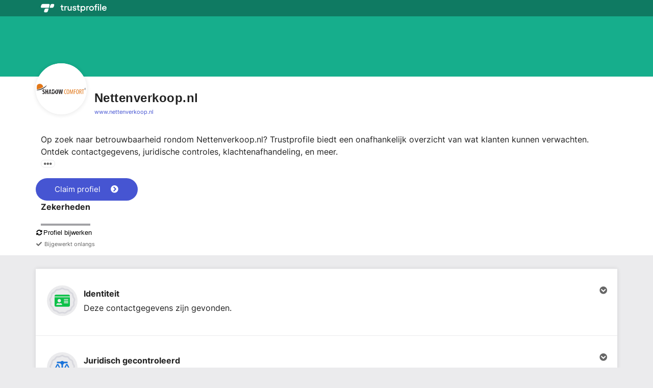

--- FILE ---
content_type: text/css; charset=UTF-8
request_url: https://dashboard.trustprofile.com/minify/stylesheet.css?f=%2Fflag-icon-css%2Fcss%2Fflag-icon.css&m=1768970666&v=2
body_size: 634
content:
/* flag-icon.css */ .flag-icon{position:relative;display:inline-block;width:1.3333333333333333em;line-height:1em;background-size:contain;background-position:50%;background-repeat:no-repeat;}.flag-icon:before{content:'\00a0';}.flag-icon.flag-icon-squared{width:1em;}.flag-icon-background{background-size:contain;background-position:50%;background-repeat:no-repeat;}.flag-icon-ad{background-image:url("https://dashboard.trustprofile.com/flag-icon-css/css/../flags/4x3/ad.svg");}.flag-icon-ad.flag-icon-squared{background-image:url("https://dashboard.trustprofile.com/flag-icon-css/css/../flags/1x1/ad.svg");}.flag-icon-ae{background-image:url("https://dashboard.trustprofile.com/flag-icon-css/css/../flags/4x3/ae.svg");}.flag-icon-ae.flag-icon-squared{background-image:url("https://dashboard.trustprofile.com/flag-icon-css/css/../flags/1x1/ae.svg");}.flag-icon-af{background-image:url("https://dashboard.trustprofile.com/flag-icon-css/css/../flags/4x3/af.svg");}.flag-icon-af.flag-icon-squared{background-image:url("https://dashboard.trustprofile.com/flag-icon-css/css/../flags/1x1/af.svg");}.flag-icon-ag{background-image:url("https://dashboard.trustprofile.com/flag-icon-css/css/../flags/4x3/ag.svg");}.flag-icon-ag.flag-icon-squared{background-image:url("https://dashboard.trustprofile.com/flag-icon-css/css/../flags/1x1/ag.svg");}.flag-icon-ai{background-image:url("https://dashboard.trustprofile.com/flag-icon-css/css/../flags/4x3/ai.svg");}.flag-icon-ai.flag-icon-squared{background-image:url("https://dashboard.trustprofile.com/flag-icon-css/css/../flags/1x1/ai.svg");}.flag-icon-al{background-image:url("https://dashboard.trustprofile.com/flag-icon-css/css/../flags/4x3/al.svg");}.flag-icon-al.flag-icon-squared{background-image:url("https://dashboard.trustprofile.com/flag-icon-css/css/../flags/1x1/al.svg");}.flag-icon-am{background-image:url("https://dashboard.trustprofile.com/flag-icon-css/css/../flags/4x3/am.svg");}.flag-icon-am.flag-icon-squared{background-image:url("https://dashboard.trustprofile.com/flag-icon-css/css/../flags/1x1/am.svg");}.flag-icon-ao{background-image:url("https://dashboard.trustprofile.com/flag-icon-css/css/../flags/4x3/ao.svg");}.flag-icon-ao.flag-icon-squared{background-image:url("https://dashboard.trustprofile.com/flag-icon-css/css/../flags/1x1/ao.svg");}.flag-icon-aq{background-image:url("https://dashboard.trustprofile.com/flag-icon-css/css/../flags/4x3/aq.svg");}.flag-icon-aq.flag-icon-squared{background-image:url("https://dashboard.trustprofile.com/flag-icon-css/css/../flags/1x1/aq.svg");}.flag-icon-ar{background-image:url("https://dashboard.trustprofile.com/flag-icon-css/css/../flags/4x3/ar.svg");}.flag-icon-ar.flag-icon-squared{background-image:url("https://dashboard.trustprofile.com/flag-icon-css/css/../flags/1x1/ar.svg");}.flag-icon-as{background-image:url("https://dashboard.trustprofile.com/flag-icon-css/css/../flags/4x3/as.svg");}.flag-icon-as.flag-icon-squared{background-image:url("https://dashboard.trustprofile.com/flag-icon-css/css/../flags/1x1/as.svg");}.flag-icon-at{background-image:url("https://dashboard.trustprofile.com/flag-icon-css/css/../flags/4x3/at.svg");}.flag-icon-at.flag-icon-squared{background-image:url("https://dashboard.trustprofile.com/flag-icon-css/css/../flags/1x1/at.svg");}.flag-icon-au{background-image:url("https://dashboard.trustprofile.com/flag-icon-css/css/../flags/4x3/au.svg");}.flag-icon-au.flag-icon-squared{background-image:url("https://dashboard.trustprofile.com/flag-icon-css/css/../flags/1x1/au.svg");}.flag-icon-aw{background-image:url("https://dashboard.trustprofile.com/flag-icon-css/css/../flags/4x3/aw.svg");}.flag-icon-aw.flag-icon-squared{background-image:url("https://dashboard.trustprofile.com/flag-icon-css/css/../flags/1x1/aw.svg");}.flag-icon-ax{background-image:url("https://dashboard.trustprofile.com/flag-icon-css/css/../flags/4x3/ax.svg");}.flag-icon-ax.flag-icon-squared{background-image:url("https://dashboard.trustprofile.com/flag-icon-css/css/../flags/1x1/ax.svg");}.flag-icon-az{background-image:url("https://dashboard.trustprofile.com/flag-icon-css/css/../flags/4x3/az.svg");}.flag-icon-az.flag-icon-squared{background-image:url("https://dashboard.trustprofile.com/flag-icon-css/css/../flags/1x1/az.svg");}.flag-icon-ba{background-image:url("https://dashboard.trustprofile.com/flag-icon-css/css/../flags/4x3/ba.svg");}.flag-icon-ba.flag-icon-squared{background-image:url("https://dashboard.trustprofile.com/flag-icon-css/css/../flags/1x1/ba.svg");}.flag-icon-bb{background-image:url("https://dashboard.trustprofile.com/flag-icon-css/css/../flags/4x3/bb.svg");}.flag-icon-bb.flag-icon-squared{background-image:url("https://dashboard.trustprofile.com/flag-icon-css/css/../flags/1x1/bb.svg");}.flag-icon-bd{background-image:url("https://dashboard.trustprofile.com/flag-icon-css/css/../flags/4x3/bd.svg");}.flag-icon-bd.flag-icon-squared{background-image:url("https://dashboard.trustprofile.com/flag-icon-css/css/../flags/1x1/bd.svg");}.flag-icon-be{background-image:url("https://dashboard.trustprofile.com/flag-icon-css/css/../flags/4x3/be.svg");}.flag-icon-be.flag-icon-squared{background-image:url("https://dashboard.trustprofile.com/flag-icon-css/css/../flags/1x1/be.svg");}.flag-icon-bf{background-image:url("https://dashboard.trustprofile.com/flag-icon-css/css/../flags/4x3/bf.svg");}.flag-icon-bf.flag-icon-squared{background-image:url("https://dashboard.trustprofile.com/flag-icon-css/css/../flags/1x1/bf.svg");}.flag-icon-bg{background-image:url("https://dashboard.trustprofile.com/flag-icon-css/css/../flags/4x3/bg.svg");}.flag-icon-bg.flag-icon-squared{background-image:url("https://dashboard.trustprofile.com/flag-icon-css/css/../flags/1x1/bg.svg");}.flag-icon-bh{background-image:url("https://dashboard.trustprofile.com/flag-icon-css/css/../flags/4x3/bh.svg");}.flag-icon-bh.flag-icon-squared{background-image:url("https://dashboard.trustprofile.com/flag-icon-css/css/../flags/1x1/bh.svg");}.flag-icon-bi{background-image:url("https://dashboard.trustprofile.com/flag-icon-css/css/../flags/4x3/bi.svg");}.flag-icon-bi.flag-icon-squared{background-image:url("https://dashboard.trustprofile.com/flag-icon-css/css/../flags/1x1/bi.svg");}.flag-icon-bj{background-image:url("https://dashboard.trustprofile.com/flag-icon-css/css/../flags/4x3/bj.svg");}.flag-icon-bj.flag-icon-squared{background-image:url("https://dashboard.trustprofile.com/flag-icon-css/css/../flags/1x1/bj.svg");}.flag-icon-bl{background-image:url("https://dashboard.trustprofile.com/flag-icon-css/css/../flags/4x3/bl.svg");}.flag-icon-bl.flag-icon-squared{background-image:url("https://dashboard.trustprofile.com/flag-icon-css/css/../flags/1x1/bl.svg");}.flag-icon-bm{background-image:url("https://dashboard.trustprofile.com/flag-icon-css/css/../flags/4x3/bm.svg");}.flag-icon-bm.flag-icon-squared{background-image:url("https://dashboard.trustprofile.com/flag-icon-css/css/../flags/1x1/bm.svg");}.flag-icon-bn{background-image:url("https://dashboard.trustprofile.com/flag-icon-css/css/../flags/4x3/bn.svg");}.flag-icon-bn.flag-icon-squared{background-image:url("https://dashboard.trustprofile.com/flag-icon-css/css/../flags/1x1/bn.svg");}.flag-icon-bo{background-image:url("https://dashboard.trustprofile.com/flag-icon-css/css/../flags/4x3/bo.svg");}.flag-icon-bo.flag-icon-squared{background-image:url("https://dashboard.trustprofile.com/flag-icon-css/css/../flags/1x1/bo.svg");}.flag-icon-bq{background-image:url("https://dashboard.trustprofile.com/flag-icon-css/css/../flags/4x3/bq.svg");}.flag-icon-bq.flag-icon-squared{background-image:url("https://dashboard.trustprofile.com/flag-icon-css/css/../flags/1x1/bq.svg");}.flag-icon-br{background-image:url("https://dashboard.trustprofile.com/flag-icon-css/css/../flags/4x3/br.svg");}.flag-icon-br.flag-icon-squared{background-image:url("https://dashboard.trustprofile.com/flag-icon-css/css/../flags/1x1/br.svg");}.flag-icon-bs{background-image:url("https://dashboard.trustprofile.com/flag-icon-css/css/../flags/4x3/bs.svg");}.flag-icon-bs.flag-icon-squared{background-image:url("https://dashboard.trustprofile.com/flag-icon-css/css/../flags/1x1/bs.svg");}.flag-icon-bt{background-image:url("https://dashboard.trustprofile.com/flag-icon-css/css/../flags/4x3/bt.svg");}.flag-icon-bt.flag-icon-squared{background-image:url("https://dashboard.trustprofile.com/flag-icon-css/css/../flags/1x1/bt.svg");}.flag-icon-bv{background-image:url("https://dashboard.trustprofile.com/flag-icon-css/css/../flags/4x3/bv.svg");}.flag-icon-bv.flag-icon-squared{background-image:url("https://dashboard.trustprofile.com/flag-icon-css/css/../flags/1x1/bv.svg");}.flag-icon-bw{background-image:url("https://dashboard.trustprofile.com/flag-icon-css/css/../flags/4x3/bw.svg");}.flag-icon-bw.flag-icon-squared{background-image:url("https://dashboard.trustprofile.com/flag-icon-css/css/../flags/1x1/bw.svg");}.flag-icon-by{background-image:url("https://dashboard.trustprofile.com/flag-icon-css/css/../flags/4x3/by.svg");}.flag-icon-by.flag-icon-squared{background-image:url("https://dashboard.trustprofile.com/flag-icon-css/css/../flags/1x1/by.svg");}.flag-icon-bz{background-image:url("https://dashboard.trustprofile.com/flag-icon-css/css/../flags/4x3/bz.svg");}.flag-icon-bz.flag-icon-squared{background-image:url("https://dashboard.trustprofile.com/flag-icon-css/css/../flags/1x1/bz.svg");}.flag-icon-ca{background-image:url("https://dashboard.trustprofile.com/flag-icon-css/css/../flags/4x3/ca.svg");}.flag-icon-ca.flag-icon-squared{background-image:url("https://dashboard.trustprofile.com/flag-icon-css/css/../flags/1x1/ca.svg");}.flag-icon-cc{background-image:url("https://dashboard.trustprofile.com/flag-icon-css/css/../flags/4x3/cc.svg");}.flag-icon-cc.flag-icon-squared{background-image:url("https://dashboard.trustprofile.com/flag-icon-css/css/../flags/1x1/cc.svg");}.flag-icon-cd{background-image:url("https://dashboard.trustprofile.com/flag-icon-css/css/../flags/4x3/cd.svg");}.flag-icon-cd.flag-icon-squared{background-image:url("https://dashboard.trustprofile.com/flag-icon-css/css/../flags/1x1/cd.svg");}.flag-icon-cf{background-image:url("https://dashboard.trustprofile.com/flag-icon-css/css/../flags/4x3/cf.svg");}.flag-icon-cf.flag-icon-squared{background-image:url("https://dashboard.trustprofile.com/flag-icon-css/css/../flags/1x1/cf.svg");}.flag-icon-cg{background-image:url("https://dashboard.trustprofile.com/flag-icon-css/css/../flags/4x3/cg.svg");}.flag-icon-cg.flag-icon-squared{background-image:url("https://dashboard.trustprofile.com/flag-icon-css/css/../flags/1x1/cg.svg");}.flag-icon-ch{background-image:url("https://dashboard.trustprofile.com/flag-icon-css/css/../flags/4x3/ch.svg");}.flag-icon-ch.flag-icon-squared{background-image:url("https://dashboard.trustprofile.com/flag-icon-css/css/../flags/1x1/ch.svg");}.flag-icon-ci{background-image:url("https://dashboard.trustprofile.com/flag-icon-css/css/../flags/4x3/ci.svg");}.flag-icon-ci.flag-icon-squared{background-image:url("https://dashboard.trustprofile.com/flag-icon-css/css/../flags/1x1/ci.svg");}.flag-icon-ck{background-image:url("https://dashboard.trustprofile.com/flag-icon-css/css/../flags/4x3/ck.svg");}.flag-icon-ck.flag-icon-squared{background-image:url("https://dashboard.trustprofile.com/flag-icon-css/css/../flags/1x1/ck.svg");}.flag-icon-cl{background-image:url("https://dashboard.trustprofile.com/flag-icon-css/css/../flags/4x3/cl.svg");}.flag-icon-cl.flag-icon-squared{background-image:url("https://dashboard.trustprofile.com/flag-icon-css/css/../flags/1x1/cl.svg");}.flag-icon-cm{background-image:url("https://dashboard.trustprofile.com/flag-icon-css/css/../flags/4x3/cm.svg");}.flag-icon-cm.flag-icon-squared{background-image:url("https://dashboard.trustprofile.com/flag-icon-css/css/../flags/1x1/cm.svg");}.flag-icon-cn{background-image:url("https://dashboard.trustprofile.com/flag-icon-css/css/../flags/4x3/cn.svg");}.flag-icon-cn.flag-icon-squared{background-image:url("https://dashboard.trustprofile.com/flag-icon-css/css/../flags/1x1/cn.svg");}.flag-icon-co{background-image:url("https://dashboard.trustprofile.com/flag-icon-css/css/../flags/4x3/co.svg");}.flag-icon-co.flag-icon-squared{background-image:url("https://dashboard.trustprofile.com/flag-icon-css/css/../flags/1x1/co.svg");}.flag-icon-cr{background-image:url("https://dashboard.trustprofile.com/flag-icon-css/css/../flags/4x3/cr.svg");}.flag-icon-cr.flag-icon-squared{background-image:url("https://dashboard.trustprofile.com/flag-icon-css/css/../flags/1x1/cr.svg");}.flag-icon-cu{background-image:url("https://dashboard.trustprofile.com/flag-icon-css/css/../flags/4x3/cu.svg");}.flag-icon-cu.flag-icon-squared{background-image:url("https://dashboard.trustprofile.com/flag-icon-css/css/../flags/1x1/cu.svg");}.flag-icon-cv{background-image:url("https://dashboard.trustprofile.com/flag-icon-css/css/../flags/4x3/cv.svg");}.flag-icon-cv.flag-icon-squared{background-image:url("https://dashboard.trustprofile.com/flag-icon-css/css/../flags/1x1/cv.svg");}.flag-icon-cw{background-image:url("https://dashboard.trustprofile.com/flag-icon-css/css/../flags/4x3/cw.svg");}.flag-icon-cw.flag-icon-squared{background-image:url("https://dashboard.trustprofile.com/flag-icon-css/css/../flags/1x1/cw.svg");}.flag-icon-cx{background-image:url("https://dashboard.trustprofile.com/flag-icon-css/css/../flags/4x3/cx.svg");}.flag-icon-cx.flag-icon-squared{background-image:url("https://dashboard.trustprofile.com/flag-icon-css/css/../flags/1x1/cx.svg");}.flag-icon-cy{background-image:url("https://dashboard.trustprofile.com/flag-icon-css/css/../flags/4x3/cy.svg");}.flag-icon-cy.flag-icon-squared{background-image:url("https://dashboard.trustprofile.com/flag-icon-css/css/../flags/1x1/cy.svg");}.flag-icon-cz{background-image:url("https://dashboard.trustprofile.com/flag-icon-css/css/../flags/4x3/cz.svg");}.flag-icon-cz.flag-icon-squared{background-image:url("https://dashboard.trustprofile.com/flag-icon-css/css/../flags/1x1/cz.svg");}.flag-icon-de{background-image:url("https://dashboard.trustprofile.com/flag-icon-css/css/../flags/4x3/de.svg");}.flag-icon-de.flag-icon-squared{background-image:url("https://dashboard.trustprofile.com/flag-icon-css/css/../flags/1x1/de.svg");}.flag-icon-dj{background-image:url("https://dashboard.trustprofile.com/flag-icon-css/css/../flags/4x3/dj.svg");}.flag-icon-dj.flag-icon-squared{background-image:url("https://dashboard.trustprofile.com/flag-icon-css/css/../flags/1x1/dj.svg");}.flag-icon-dk{background-image:url("https://dashboard.trustprofile.com/flag-icon-css/css/../flags/4x3/dk.svg");}.flag-icon-dk.flag-icon-squared{background-image:url("https://dashboard.trustprofile.com/flag-icon-css/css/../flags/1x1/dk.svg");}.flag-icon-dm{background-image:url("https://dashboard.trustprofile.com/flag-icon-css/css/../flags/4x3/dm.svg");}.flag-icon-dm.flag-icon-squared{background-image:url("https://dashboard.trustprofile.com/flag-icon-css/css/../flags/1x1/dm.svg");}.flag-icon-do{background-image:url("https://dashboard.trustprofile.com/flag-icon-css/css/../flags/4x3/do.svg");}.flag-icon-do.flag-icon-squared{background-image:url("https://dashboard.trustprofile.com/flag-icon-css/css/../flags/1x1/do.svg");}.flag-icon-dz{background-image:url("https://dashboard.trustprofile.com/flag-icon-css/css/../flags/4x3/dz.svg");}.flag-icon-dz.flag-icon-squared{background-image:url("https://dashboard.trustprofile.com/flag-icon-css/css/../flags/1x1/dz.svg");}.flag-icon-ec{background-image:url("https://dashboard.trustprofile.com/flag-icon-css/css/../flags/4x3/ec.svg");}.flag-icon-ec.flag-icon-squared{background-image:url("https://dashboard.trustprofile.com/flag-icon-css/css/../flags/1x1/ec.svg");}.flag-icon-ee{background-image:url("https://dashboard.trustprofile.com/flag-icon-css/css/../flags/4x3/ee.svg");}.flag-icon-ee.flag-icon-squared{background-image:url("https://dashboard.trustprofile.com/flag-icon-css/css/../flags/1x1/ee.svg");}.flag-icon-eg{background-image:url("https://dashboard.trustprofile.com/flag-icon-css/css/../flags/4x3/eg.svg");}.flag-icon-eg.flag-icon-squared{background-image:url("https://dashboard.trustprofile.com/flag-icon-css/css/../flags/1x1/eg.svg");}.flag-icon-eh{background-image:url("https://dashboard.trustprofile.com/flag-icon-css/css/../flags/4x3/eh.svg");}.flag-icon-eh.flag-icon-squared{background-image:url("https://dashboard.trustprofile.com/flag-icon-css/css/../flags/1x1/eh.svg");}.flag-icon-er{background-image:url("https://dashboard.trustprofile.com/flag-icon-css/css/../flags/4x3/er.svg");}.flag-icon-er.flag-icon-squared{background-image:url("https://dashboard.trustprofile.com/flag-icon-css/css/../flags/1x1/er.svg");}.flag-icon-es{background-image:url("https://dashboard.trustprofile.com/flag-icon-css/css/../flags/4x3/es.svg");}.flag-icon-es.flag-icon-squared{background-image:url("https://dashboard.trustprofile.com/flag-icon-css/css/../flags/1x1/es.svg");}.flag-icon-et{background-image:url("https://dashboard.trustprofile.com/flag-icon-css/css/../flags/4x3/et.svg");}.flag-icon-et.flag-icon-squared{background-image:url("https://dashboard.trustprofile.com/flag-icon-css/css/../flags/1x1/et.svg");}.flag-icon-fi{background-image:url("https://dashboard.trustprofile.com/flag-icon-css/css/../flags/4x3/fi.svg");}.flag-icon-fi.flag-icon-squared{background-image:url("https://dashboard.trustprofile.com/flag-icon-css/css/../flags/1x1/fi.svg");}.flag-icon-fj{background-image:url("https://dashboard.trustprofile.com/flag-icon-css/css/../flags/4x3/fj.svg");}.flag-icon-fj.flag-icon-squared{background-image:url("https://dashboard.trustprofile.com/flag-icon-css/css/../flags/1x1/fj.svg");}.flag-icon-fk{background-image:url("https://dashboard.trustprofile.com/flag-icon-css/css/../flags/4x3/fk.svg");}.flag-icon-fk.flag-icon-squared{background-image:url("https://dashboard.trustprofile.com/flag-icon-css/css/../flags/1x1/fk.svg");}.flag-icon-fm{background-image:url("https://dashboard.trustprofile.com/flag-icon-css/css/../flags/4x3/fm.svg");}.flag-icon-fm.flag-icon-squared{background-image:url("https://dashboard.trustprofile.com/flag-icon-css/css/../flags/1x1/fm.svg");}.flag-icon-fo{background-image:url("https://dashboard.trustprofile.com/flag-icon-css/css/../flags/4x3/fo.svg");}.flag-icon-fo.flag-icon-squared{background-image:url("https://dashboard.trustprofile.com/flag-icon-css/css/../flags/1x1/fo.svg");}.flag-icon-fr{background-image:url("https://dashboard.trustprofile.com/flag-icon-css/css/../flags/4x3/fr.svg");}.flag-icon-fr.flag-icon-squared{background-image:url("https://dashboard.trustprofile.com/flag-icon-css/css/../flags/1x1/fr.svg");}.flag-icon-ga{background-image:url("https://dashboard.trustprofile.com/flag-icon-css/css/../flags/4x3/ga.svg");}.flag-icon-ga.flag-icon-squared{background-image:url("https://dashboard.trustprofile.com/flag-icon-css/css/../flags/1x1/ga.svg");}.flag-icon-gb{background-image:url("https://dashboard.trustprofile.com/flag-icon-css/css/../flags/4x3/gb.svg");}.flag-icon-gb.flag-icon-squared{background-image:url("https://dashboard.trustprofile.com/flag-icon-css/css/../flags/1x1/gb.svg");}.flag-icon-gd{background-image:url("https://dashboard.trustprofile.com/flag-icon-css/css/../flags/4x3/gd.svg");}.flag-icon-gd.flag-icon-squared{background-image:url("https://dashboard.trustprofile.com/flag-icon-css/css/../flags/1x1/gd.svg");}.flag-icon-ge{background-image:url("https://dashboard.trustprofile.com/flag-icon-css/css/../flags/4x3/ge.svg");}.flag-icon-ge.flag-icon-squared{background-image:url("https://dashboard.trustprofile.com/flag-icon-css/css/../flags/1x1/ge.svg");}.flag-icon-gf{background-image:url("https://dashboard.trustprofile.com/flag-icon-css/css/../flags/4x3/gf.svg");}.flag-icon-gf.flag-icon-squared{background-image:url("https://dashboard.trustprofile.com/flag-icon-css/css/../flags/1x1/gf.svg");}.flag-icon-gg{background-image:url("https://dashboard.trustprofile.com/flag-icon-css/css/../flags/4x3/gg.svg");}.flag-icon-gg.flag-icon-squared{background-image:url("https://dashboard.trustprofile.com/flag-icon-css/css/../flags/1x1/gg.svg");}.flag-icon-gh{background-image:url("https://dashboard.trustprofile.com/flag-icon-css/css/../flags/4x3/gh.svg");}.flag-icon-gh.flag-icon-squared{background-image:url("https://dashboard.trustprofile.com/flag-icon-css/css/../flags/1x1/gh.svg");}.flag-icon-gi{background-image:url("https://dashboard.trustprofile.com/flag-icon-css/css/../flags/4x3/gi.svg");}.flag-icon-gi.flag-icon-squared{background-image:url("https://dashboard.trustprofile.com/flag-icon-css/css/../flags/1x1/gi.svg");}.flag-icon-gl{background-image:url("https://dashboard.trustprofile.com/flag-icon-css/css/../flags/4x3/gl.svg");}.flag-icon-gl.flag-icon-squared{background-image:url("https://dashboard.trustprofile.com/flag-icon-css/css/../flags/1x1/gl.svg");}.flag-icon-gm{background-image:url("https://dashboard.trustprofile.com/flag-icon-css/css/../flags/4x3/gm.svg");}.flag-icon-gm.flag-icon-squared{background-image:url("https://dashboard.trustprofile.com/flag-icon-css/css/../flags/1x1/gm.svg");}.flag-icon-gn{background-image:url("https://dashboard.trustprofile.com/flag-icon-css/css/../flags/4x3/gn.svg");}.flag-icon-gn.flag-icon-squared{background-image:url("https://dashboard.trustprofile.com/flag-icon-css/css/../flags/1x1/gn.svg");}.flag-icon-gp{background-image:url("https://dashboard.trustprofile.com/flag-icon-css/css/../flags/4x3/gp.svg");}.flag-icon-gp.flag-icon-squared{background-image:url("https://dashboard.trustprofile.com/flag-icon-css/css/../flags/1x1/gp.svg");}.flag-icon-gq{background-image:url("https://dashboard.trustprofile.com/flag-icon-css/css/../flags/4x3/gq.svg");}.flag-icon-gq.flag-icon-squared{background-image:url("https://dashboard.trustprofile.com/flag-icon-css/css/../flags/1x1/gq.svg");}.flag-icon-gr{background-image:url("https://dashboard.trustprofile.com/flag-icon-css/css/../flags/4x3/gr.svg");}.flag-icon-gr.flag-icon-squared{background-image:url("https://dashboard.trustprofile.com/flag-icon-css/css/../flags/1x1/gr.svg");}.flag-icon-gs{background-image:url("https://dashboard.trustprofile.com/flag-icon-css/css/../flags/4x3/gs.svg");}.flag-icon-gs.flag-icon-squared{background-image:url("https://dashboard.trustprofile.com/flag-icon-css/css/../flags/1x1/gs.svg");}.flag-icon-gt{background-image:url("https://dashboard.trustprofile.com/flag-icon-css/css/../flags/4x3/gt.svg");}.flag-icon-gt.flag-icon-squared{background-image:url("https://dashboard.trustprofile.com/flag-icon-css/css/../flags/1x1/gt.svg");}.flag-icon-gu{background-image:url("https://dashboard.trustprofile.com/flag-icon-css/css/../flags/4x3/gu.svg");}.flag-icon-gu.flag-icon-squared{background-image:url("https://dashboard.trustprofile.com/flag-icon-css/css/../flags/1x1/gu.svg");}.flag-icon-gw{background-image:url("https://dashboard.trustprofile.com/flag-icon-css/css/../flags/4x3/gw.svg");}.flag-icon-gw.flag-icon-squared{background-image:url("https://dashboard.trustprofile.com/flag-icon-css/css/../flags/1x1/gw.svg");}.flag-icon-gy{background-image:url("https://dashboard.trustprofile.com/flag-icon-css/css/../flags/4x3/gy.svg");}.flag-icon-gy.flag-icon-squared{background-image:url("https://dashboard.trustprofile.com/flag-icon-css/css/../flags/1x1/gy.svg");}.flag-icon-hk{background-image:url("https://dashboard.trustprofile.com/flag-icon-css/css/../flags/4x3/hk.svg");}.flag-icon-hk.flag-icon-squared{background-image:url("https://dashboard.trustprofile.com/flag-icon-css/css/../flags/1x1/hk.svg");}.flag-icon-hm{background-image:url("https://dashboard.trustprofile.com/flag-icon-css/css/../flags/4x3/hm.svg");}.flag-icon-hm.flag-icon-squared{background-image:url("https://dashboard.trustprofile.com/flag-icon-css/css/../flags/1x1/hm.svg");}.flag-icon-hn{background-image:url("https://dashboard.trustprofile.com/flag-icon-css/css/../flags/4x3/hn.svg");}.flag-icon-hn.flag-icon-squared{background-image:url("https://dashboard.trustprofile.com/flag-icon-css/css/../flags/1x1/hn.svg");}.flag-icon-hr{background-image:url("https://dashboard.trustprofile.com/flag-icon-css/css/../flags/4x3/hr.svg");}.flag-icon-hr.flag-icon-squared{background-image:url("https://dashboard.trustprofile.com/flag-icon-css/css/../flags/1x1/hr.svg");}.flag-icon-ht{background-image:url("https://dashboard.trustprofile.com/flag-icon-css/css/../flags/4x3/ht.svg");}.flag-icon-ht.flag-icon-squared{background-image:url("https://dashboard.trustprofile.com/flag-icon-css/css/../flags/1x1/ht.svg");}.flag-icon-hu{background-image:url("https://dashboard.trustprofile.com/flag-icon-css/css/../flags/4x3/hu.svg");}.flag-icon-hu.flag-icon-squared{background-image:url("https://dashboard.trustprofile.com/flag-icon-css/css/../flags/1x1/hu.svg");}.flag-icon-id{background-image:url("https://dashboard.trustprofile.com/flag-icon-css/css/../flags/4x3/id.svg");}.flag-icon-id.flag-icon-squared{background-image:url("https://dashboard.trustprofile.com/flag-icon-css/css/../flags/1x1/id.svg");}.flag-icon-ie{background-image:url("https://dashboard.trustprofile.com/flag-icon-css/css/../flags/4x3/ie.svg");}.flag-icon-ie.flag-icon-squared{background-image:url("https://dashboard.trustprofile.com/flag-icon-css/css/../flags/1x1/ie.svg");}.flag-icon-il{background-image:url("https://dashboard.trustprofile.com/flag-icon-css/css/../flags/4x3/il.svg");}.flag-icon-il.flag-icon-squared{background-image:url("https://dashboard.trustprofile.com/flag-icon-css/css/../flags/1x1/il.svg");}.flag-icon-im{background-image:url("https://dashboard.trustprofile.com/flag-icon-css/css/../flags/4x3/im.svg");}.flag-icon-im.flag-icon-squared{background-image:url("https://dashboard.trustprofile.com/flag-icon-css/css/../flags/1x1/im.svg");}.flag-icon-in{background-image:url("https://dashboard.trustprofile.com/flag-icon-css/css/../flags/4x3/in.svg");}.flag-icon-in.flag-icon-squared{background-image:url("https://dashboard.trustprofile.com/flag-icon-css/css/../flags/1x1/in.svg");}.flag-icon-io{background-image:url("https://dashboard.trustprofile.com/flag-icon-css/css/../flags/4x3/io.svg");}.flag-icon-io.flag-icon-squared{background-image:url("https://dashboard.trustprofile.com/flag-icon-css/css/../flags/1x1/io.svg");}.flag-icon-iq{background-image:url("https://dashboard.trustprofile.com/flag-icon-css/css/../flags/4x3/iq.svg");}.flag-icon-iq.flag-icon-squared{background-image:url("https://dashboard.trustprofile.com/flag-icon-css/css/../flags/1x1/iq.svg");}.flag-icon-ir{background-image:url("https://dashboard.trustprofile.com/flag-icon-css/css/../flags/4x3/ir.svg");}.flag-icon-ir.flag-icon-squared{background-image:url("https://dashboard.trustprofile.com/flag-icon-css/css/../flags/1x1/ir.svg");}.flag-icon-is{background-image:url("https://dashboard.trustprofile.com/flag-icon-css/css/../flags/4x3/is.svg");}.flag-icon-is.flag-icon-squared{background-image:url("https://dashboard.trustprofile.com/flag-icon-css/css/../flags/1x1/is.svg");}.flag-icon-it{background-image:url("https://dashboard.trustprofile.com/flag-icon-css/css/../flags/4x3/it.svg");}.flag-icon-it.flag-icon-squared{background-image:url("https://dashboard.trustprofile.com/flag-icon-css/css/../flags/1x1/it.svg");}.flag-icon-je{background-image:url("https://dashboard.trustprofile.com/flag-icon-css/css/../flags/4x3/je.svg");}.flag-icon-je.flag-icon-squared{background-image:url("https://dashboard.trustprofile.com/flag-icon-css/css/../flags/1x1/je.svg");}.flag-icon-jm{background-image:url("https://dashboard.trustprofile.com/flag-icon-css/css/../flags/4x3/jm.svg");}.flag-icon-jm.flag-icon-squared{background-image:url("https://dashboard.trustprofile.com/flag-icon-css/css/../flags/1x1/jm.svg");}.flag-icon-jo{background-image:url("https://dashboard.trustprofile.com/flag-icon-css/css/../flags/4x3/jo.svg");}.flag-icon-jo.flag-icon-squared{background-image:url("https://dashboard.trustprofile.com/flag-icon-css/css/../flags/1x1/jo.svg");}.flag-icon-jp{background-image:url("https://dashboard.trustprofile.com/flag-icon-css/css/../flags/4x3/jp.svg");}.flag-icon-jp.flag-icon-squared{background-image:url("https://dashboard.trustprofile.com/flag-icon-css/css/../flags/1x1/jp.svg");}.flag-icon-ke{background-image:url("https://dashboard.trustprofile.com/flag-icon-css/css/../flags/4x3/ke.svg");}.flag-icon-ke.flag-icon-squared{background-image:url("https://dashboard.trustprofile.com/flag-icon-css/css/../flags/1x1/ke.svg");}.flag-icon-kg{background-image:url("https://dashboard.trustprofile.com/flag-icon-css/css/../flags/4x3/kg.svg");}.flag-icon-kg.flag-icon-squared{background-image:url("https://dashboard.trustprofile.com/flag-icon-css/css/../flags/1x1/kg.svg");}.flag-icon-kh{background-image:url("https://dashboard.trustprofile.com/flag-icon-css/css/../flags/4x3/kh.svg");}.flag-icon-kh.flag-icon-squared{background-image:url("https://dashboard.trustprofile.com/flag-icon-css/css/../flags/1x1/kh.svg");}.flag-icon-ki{background-image:url("https://dashboard.trustprofile.com/flag-icon-css/css/../flags/4x3/ki.svg");}.flag-icon-ki.flag-icon-squared{background-image:url("https://dashboard.trustprofile.com/flag-icon-css/css/../flags/1x1/ki.svg");}.flag-icon-km{background-image:url("https://dashboard.trustprofile.com/flag-icon-css/css/../flags/4x3/km.svg");}.flag-icon-km.flag-icon-squared{background-image:url("https://dashboard.trustprofile.com/flag-icon-css/css/../flags/1x1/km.svg");}.flag-icon-kn{background-image:url("https://dashboard.trustprofile.com/flag-icon-css/css/../flags/4x3/kn.svg");}.flag-icon-kn.flag-icon-squared{background-image:url("https://dashboard.trustprofile.com/flag-icon-css/css/../flags/1x1/kn.svg");}.flag-icon-kp{background-image:url("https://dashboard.trustprofile.com/flag-icon-css/css/../flags/4x3/kp.svg");}.flag-icon-kp.flag-icon-squared{background-image:url("https://dashboard.trustprofile.com/flag-icon-css/css/../flags/1x1/kp.svg");}.flag-icon-kr{background-image:url("https://dashboard.trustprofile.com/flag-icon-css/css/../flags/4x3/kr.svg");}.flag-icon-kr.flag-icon-squared{background-image:url("https://dashboard.trustprofile.com/flag-icon-css/css/../flags/1x1/kr.svg");}.flag-icon-kw{background-image:url("https://dashboard.trustprofile.com/flag-icon-css/css/../flags/4x3/kw.svg");}.flag-icon-kw.flag-icon-squared{background-image:url("https://dashboard.trustprofile.com/flag-icon-css/css/../flags/1x1/kw.svg");}.flag-icon-ky{background-image:url("https://dashboard.trustprofile.com/flag-icon-css/css/../flags/4x3/ky.svg");}.flag-icon-ky.flag-icon-squared{background-image:url("https://dashboard.trustprofile.com/flag-icon-css/css/../flags/1x1/ky.svg");}.flag-icon-kz{background-image:url("https://dashboard.trustprofile.com/flag-icon-css/css/../flags/4x3/kz.svg");}.flag-icon-kz.flag-icon-squared{background-image:url("https://dashboard.trustprofile.com/flag-icon-css/css/../flags/1x1/kz.svg");}.flag-icon-la{background-image:url("https://dashboard.trustprofile.com/flag-icon-css/css/../flags/4x3/la.svg");}.flag-icon-la.flag-icon-squared{background-image:url("https://dashboard.trustprofile.com/flag-icon-css/css/../flags/1x1/la.svg");}.flag-icon-lb{background-image:url("https://dashboard.trustprofile.com/flag-icon-css/css/../flags/4x3/lb.svg");}.flag-icon-lb.flag-icon-squared{background-image:url("https://dashboard.trustprofile.com/flag-icon-css/css/../flags/1x1/lb.svg");}.flag-icon-lc{background-image:url("https://dashboard.trustprofile.com/flag-icon-css/css/../flags/4x3/lc.svg");}.flag-icon-lc.flag-icon-squared{background-image:url("https://dashboard.trustprofile.com/flag-icon-css/css/../flags/1x1/lc.svg");}.flag-icon-li{background-image:url("https://dashboard.trustprofile.com/flag-icon-css/css/../flags/4x3/li.svg");}.flag-icon-li.flag-icon-squared{background-image:url("https://dashboard.trustprofile.com/flag-icon-css/css/../flags/1x1/li.svg");}.flag-icon-lk{background-image:url("https://dashboard.trustprofile.com/flag-icon-css/css/../flags/4x3/lk.svg");}.flag-icon-lk.flag-icon-squared{background-image:url("https://dashboard.trustprofile.com/flag-icon-css/css/../flags/1x1/lk.svg");}.flag-icon-lr{background-image:url("https://dashboard.trustprofile.com/flag-icon-css/css/../flags/4x3/lr.svg");}.flag-icon-lr.flag-icon-squared{background-image:url("https://dashboard.trustprofile.com/flag-icon-css/css/../flags/1x1/lr.svg");}.flag-icon-ls{background-image:url("https://dashboard.trustprofile.com/flag-icon-css/css/../flags/4x3/ls.svg");}.flag-icon-ls.flag-icon-squared{background-image:url("https://dashboard.trustprofile.com/flag-icon-css/css/../flags/1x1/ls.svg");}.flag-icon-lt{background-image:url("https://dashboard.trustprofile.com/flag-icon-css/css/../flags/4x3/lt.svg");}.flag-icon-lt.flag-icon-squared{background-image:url("https://dashboard.trustprofile.com/flag-icon-css/css/../flags/1x1/lt.svg");}.flag-icon-lu{background-image:url("https://dashboard.trustprofile.com/flag-icon-css/css/../flags/4x3/lu.svg");}.flag-icon-lu.flag-icon-squared{background-image:url("https://dashboard.trustprofile.com/flag-icon-css/css/../flags/1x1/lu.svg");}.flag-icon-lv{background-image:url("https://dashboard.trustprofile.com/flag-icon-css/css/../flags/4x3/lv.svg");}.flag-icon-lv.flag-icon-squared{background-image:url("https://dashboard.trustprofile.com/flag-icon-css/css/../flags/1x1/lv.svg");}.flag-icon-ly{background-image:url("https://dashboard.trustprofile.com/flag-icon-css/css/../flags/4x3/ly.svg");}.flag-icon-ly.flag-icon-squared{background-image:url("https://dashboard.trustprofile.com/flag-icon-css/css/../flags/1x1/ly.svg");}.flag-icon-ma{background-image:url("https://dashboard.trustprofile.com/flag-icon-css/css/../flags/4x3/ma.svg");}.flag-icon-ma.flag-icon-squared{background-image:url("https://dashboard.trustprofile.com/flag-icon-css/css/../flags/1x1/ma.svg");}.flag-icon-mc{background-image:url("https://dashboard.trustprofile.com/flag-icon-css/css/../flags/4x3/mc.svg");}.flag-icon-mc.flag-icon-squared{background-image:url("https://dashboard.trustprofile.com/flag-icon-css/css/../flags/1x1/mc.svg");}.flag-icon-md{background-image:url("https://dashboard.trustprofile.com/flag-icon-css/css/../flags/4x3/md.svg");}.flag-icon-md.flag-icon-squared{background-image:url("https://dashboard.trustprofile.com/flag-icon-css/css/../flags/1x1/md.svg");}.flag-icon-me{background-image:url("https://dashboard.trustprofile.com/flag-icon-css/css/../flags/4x3/me.svg");}.flag-icon-me.flag-icon-squared{background-image:url("https://dashboard.trustprofile.com/flag-icon-css/css/../flags/1x1/me.svg");}.flag-icon-mf{background-image:url("https://dashboard.trustprofile.com/flag-icon-css/css/../flags/4x3/mf.svg");}.flag-icon-mf.flag-icon-squared{background-image:url("https://dashboard.trustprofile.com/flag-icon-css/css/../flags/1x1/mf.svg");}.flag-icon-mg{background-image:url("https://dashboard.trustprofile.com/flag-icon-css/css/../flags/4x3/mg.svg");}.flag-icon-mg.flag-icon-squared{background-image:url("https://dashboard.trustprofile.com/flag-icon-css/css/../flags/1x1/mg.svg");}.flag-icon-mh{background-image:url("https://dashboard.trustprofile.com/flag-icon-css/css/../flags/4x3/mh.svg");}.flag-icon-mh.flag-icon-squared{background-image:url("https://dashboard.trustprofile.com/flag-icon-css/css/../flags/1x1/mh.svg");}.flag-icon-mk{background-image:url("https://dashboard.trustprofile.com/flag-icon-css/css/../flags/4x3/mk.svg");}.flag-icon-mk.flag-icon-squared{background-image:url("https://dashboard.trustprofile.com/flag-icon-css/css/../flags/1x1/mk.svg");}.flag-icon-ml{background-image:url("https://dashboard.trustprofile.com/flag-icon-css/css/../flags/4x3/ml.svg");}.flag-icon-ml.flag-icon-squared{background-image:url("https://dashboard.trustprofile.com/flag-icon-css/css/../flags/1x1/ml.svg");}.flag-icon-mm{background-image:url("https://dashboard.trustprofile.com/flag-icon-css/css/../flags/4x3/mm.svg");}.flag-icon-mm.flag-icon-squared{background-image:url("https://dashboard.trustprofile.com/flag-icon-css/css/../flags/1x1/mm.svg");}.flag-icon-mn{background-image:url("https://dashboard.trustprofile.com/flag-icon-css/css/../flags/4x3/mn.svg");}.flag-icon-mn.flag-icon-squared{background-image:url("https://dashboard.trustprofile.com/flag-icon-css/css/../flags/1x1/mn.svg");}.flag-icon-mo{background-image:url("https://dashboard.trustprofile.com/flag-icon-css/css/../flags/4x3/mo.svg");}.flag-icon-mo.flag-icon-squared{background-image:url("https://dashboard.trustprofile.com/flag-icon-css/css/../flags/1x1/mo.svg");}.flag-icon-mp{background-image:url("https://dashboard.trustprofile.com/flag-icon-css/css/../flags/4x3/mp.svg");}.flag-icon-mp.flag-icon-squared{background-image:url("https://dashboard.trustprofile.com/flag-icon-css/css/../flags/1x1/mp.svg");}.flag-icon-mq{background-image:url("https://dashboard.trustprofile.com/flag-icon-css/css/../flags/4x3/mq.svg");}.flag-icon-mq.flag-icon-squared{background-image:url("https://dashboard.trustprofile.com/flag-icon-css/css/../flags/1x1/mq.svg");}.flag-icon-mr{background-image:url("https://dashboard.trustprofile.com/flag-icon-css/css/../flags/4x3/mr.svg");}.flag-icon-mr.flag-icon-squared{background-image:url("https://dashboard.trustprofile.com/flag-icon-css/css/../flags/1x1/mr.svg");}.flag-icon-ms{background-image:url("https://dashboard.trustprofile.com/flag-icon-css/css/../flags/4x3/ms.svg");}.flag-icon-ms.flag-icon-squared{background-image:url("https://dashboard.trustprofile.com/flag-icon-css/css/../flags/1x1/ms.svg");}.flag-icon-mt{background-image:url("https://dashboard.trustprofile.com/flag-icon-css/css/../flags/4x3/mt.svg");}.flag-icon-mt.flag-icon-squared{background-image:url("https://dashboard.trustprofile.com/flag-icon-css/css/../flags/1x1/mt.svg");}.flag-icon-mu{background-image:url("https://dashboard.trustprofile.com/flag-icon-css/css/../flags/4x3/mu.svg");}.flag-icon-mu.flag-icon-squared{background-image:url("https://dashboard.trustprofile.com/flag-icon-css/css/../flags/1x1/mu.svg");}.flag-icon-mv{background-image:url("https://dashboard.trustprofile.com/flag-icon-css/css/../flags/4x3/mv.svg");}.flag-icon-mv.flag-icon-squared{background-image:url("https://dashboard.trustprofile.com/flag-icon-css/css/../flags/1x1/mv.svg");}.flag-icon-mw{background-image:url("https://dashboard.trustprofile.com/flag-icon-css/css/../flags/4x3/mw.svg");}.flag-icon-mw.flag-icon-squared{background-image:url("https://dashboard.trustprofile.com/flag-icon-css/css/../flags/1x1/mw.svg");}.flag-icon-mx{background-image:url("https://dashboard.trustprofile.com/flag-icon-css/css/../flags/4x3/mx.svg");}.flag-icon-mx.flag-icon-squared{background-image:url("https://dashboard.trustprofile.com/flag-icon-css/css/../flags/1x1/mx.svg");}.flag-icon-my{background-image:url("https://dashboard.trustprofile.com/flag-icon-css/css/../flags/4x3/my.svg");}.flag-icon-my.flag-icon-squared{background-image:url("https://dashboard.trustprofile.com/flag-icon-css/css/../flags/1x1/my.svg");}.flag-icon-mz{background-image:url("https://dashboard.trustprofile.com/flag-icon-css/css/../flags/4x3/mz.svg");}.flag-icon-mz.flag-icon-squared{background-image:url("https://dashboard.trustprofile.com/flag-icon-css/css/../flags/1x1/mz.svg");}.flag-icon-na{background-image:url("https://dashboard.trustprofile.com/flag-icon-css/css/../flags/4x3/na.svg");}.flag-icon-na.flag-icon-squared{background-image:url("https://dashboard.trustprofile.com/flag-icon-css/css/../flags/1x1/na.svg");}.flag-icon-nc{background-image:url("https://dashboard.trustprofile.com/flag-icon-css/css/../flags/4x3/nc.svg");}.flag-icon-nc.flag-icon-squared{background-image:url("https://dashboard.trustprofile.com/flag-icon-css/css/../flags/1x1/nc.svg");}.flag-icon-ne{background-image:url("https://dashboard.trustprofile.com/flag-icon-css/css/../flags/4x3/ne.svg");}.flag-icon-ne.flag-icon-squared{background-image:url("https://dashboard.trustprofile.com/flag-icon-css/css/../flags/1x1/ne.svg");}.flag-icon-nf{background-image:url("https://dashboard.trustprofile.com/flag-icon-css/css/../flags/4x3/nf.svg");}.flag-icon-nf.flag-icon-squared{background-image:url("https://dashboard.trustprofile.com/flag-icon-css/css/../flags/1x1/nf.svg");}.flag-icon-ng{background-image:url("https://dashboard.trustprofile.com/flag-icon-css/css/../flags/4x3/ng.svg");}.flag-icon-ng.flag-icon-squared{background-image:url("https://dashboard.trustprofile.com/flag-icon-css/css/../flags/1x1/ng.svg");}.flag-icon-ni{background-image:url("https://dashboard.trustprofile.com/flag-icon-css/css/../flags/4x3/ni.svg");}.flag-icon-ni.flag-icon-squared{background-image:url("https://dashboard.trustprofile.com/flag-icon-css/css/../flags/1x1/ni.svg");}.flag-icon-nl{background-image:url("https://dashboard.trustprofile.com/flag-icon-css/css/../flags/4x3/nl.svg");}.flag-icon-nl.flag-icon-squared{background-image:url("https://dashboard.trustprofile.com/flag-icon-css/css/../flags/1x1/nl.svg");}.flag-icon-no{background-image:url("https://dashboard.trustprofile.com/flag-icon-css/css/../flags/4x3/no.svg");}.flag-icon-no.flag-icon-squared{background-image:url("https://dashboard.trustprofile.com/flag-icon-css/css/../flags/1x1/no.svg");}.flag-icon-np{background-image:url("https://dashboard.trustprofile.com/flag-icon-css/css/../flags/4x3/np.svg");}.flag-icon-np.flag-icon-squared{background-image:url("https://dashboard.trustprofile.com/flag-icon-css/css/../flags/1x1/np.svg");}.flag-icon-nr{background-image:url("https://dashboard.trustprofile.com/flag-icon-css/css/../flags/4x3/nr.svg");}.flag-icon-nr.flag-icon-squared{background-image:url("https://dashboard.trustprofile.com/flag-icon-css/css/../flags/1x1/nr.svg");}.flag-icon-nu{background-image:url("https://dashboard.trustprofile.com/flag-icon-css/css/../flags/4x3/nu.svg");}.flag-icon-nu.flag-icon-squared{background-image:url("https://dashboard.trustprofile.com/flag-icon-css/css/../flags/1x1/nu.svg");}.flag-icon-nz{background-image:url("https://dashboard.trustprofile.com/flag-icon-css/css/../flags/4x3/nz.svg");}.flag-icon-nz.flag-icon-squared{background-image:url("https://dashboard.trustprofile.com/flag-icon-css/css/../flags/1x1/nz.svg");}.flag-icon-om{background-image:url("https://dashboard.trustprofile.com/flag-icon-css/css/../flags/4x3/om.svg");}.flag-icon-om.flag-icon-squared{background-image:url("https://dashboard.trustprofile.com/flag-icon-css/css/../flags/1x1/om.svg");}.flag-icon-pa{background-image:url("https://dashboard.trustprofile.com/flag-icon-css/css/../flags/4x3/pa.svg");}.flag-icon-pa.flag-icon-squared{background-image:url("https://dashboard.trustprofile.com/flag-icon-css/css/../flags/1x1/pa.svg");}.flag-icon-pe{background-image:url("https://dashboard.trustprofile.com/flag-icon-css/css/../flags/4x3/pe.svg");}.flag-icon-pe.flag-icon-squared{background-image:url("https://dashboard.trustprofile.com/flag-icon-css/css/../flags/1x1/pe.svg");}.flag-icon-pf{background-image:url("https://dashboard.trustprofile.com/flag-icon-css/css/../flags/4x3/pf.svg");}.flag-icon-pf.flag-icon-squared{background-image:url("https://dashboard.trustprofile.com/flag-icon-css/css/../flags/1x1/pf.svg");}.flag-icon-pg{background-image:url("https://dashboard.trustprofile.com/flag-icon-css/css/../flags/4x3/pg.svg");}.flag-icon-pg.flag-icon-squared{background-image:url("https://dashboard.trustprofile.com/flag-icon-css/css/../flags/1x1/pg.svg");}.flag-icon-ph{background-image:url("https://dashboard.trustprofile.com/flag-icon-css/css/../flags/4x3/ph.svg");}.flag-icon-ph.flag-icon-squared{background-image:url("https://dashboard.trustprofile.com/flag-icon-css/css/../flags/1x1/ph.svg");}.flag-icon-pk{background-image:url("https://dashboard.trustprofile.com/flag-icon-css/css/../flags/4x3/pk.svg");}.flag-icon-pk.flag-icon-squared{background-image:url("https://dashboard.trustprofile.com/flag-icon-css/css/../flags/1x1/pk.svg");}.flag-icon-pl{background-image:url("https://dashboard.trustprofile.com/flag-icon-css/css/../flags/4x3/pl.svg");}.flag-icon-pl.flag-icon-squared{background-image:url("https://dashboard.trustprofile.com/flag-icon-css/css/../flags/1x1/pl.svg");}.flag-icon-pm{background-image:url("https://dashboard.trustprofile.com/flag-icon-css/css/../flags/4x3/pm.svg");}.flag-icon-pm.flag-icon-squared{background-image:url("https://dashboard.trustprofile.com/flag-icon-css/css/../flags/1x1/pm.svg");}.flag-icon-pn{background-image:url("https://dashboard.trustprofile.com/flag-icon-css/css/../flags/4x3/pn.svg");}.flag-icon-pn.flag-icon-squared{background-image:url("https://dashboard.trustprofile.com/flag-icon-css/css/../flags/1x1/pn.svg");}.flag-icon-pr{background-image:url("https://dashboard.trustprofile.com/flag-icon-css/css/../flags/4x3/pr.svg");}.flag-icon-pr.flag-icon-squared{background-image:url("https://dashboard.trustprofile.com/flag-icon-css/css/../flags/1x1/pr.svg");}.flag-icon-ps{background-image:url("https://dashboard.trustprofile.com/flag-icon-css/css/../flags/4x3/ps.svg");}.flag-icon-ps.flag-icon-squared{background-image:url("https://dashboard.trustprofile.com/flag-icon-css/css/../flags/1x1/ps.svg");}.flag-icon-pt{background-image:url("https://dashboard.trustprofile.com/flag-icon-css/css/../flags/4x3/pt.svg");}.flag-icon-pt.flag-icon-squared{background-image:url("https://dashboard.trustprofile.com/flag-icon-css/css/../flags/1x1/pt.svg");}.flag-icon-pw{background-image:url("https://dashboard.trustprofile.com/flag-icon-css/css/../flags/4x3/pw.svg");}.flag-icon-pw.flag-icon-squared{background-image:url("https://dashboard.trustprofile.com/flag-icon-css/css/../flags/1x1/pw.svg");}.flag-icon-py{background-image:url("https://dashboard.trustprofile.com/flag-icon-css/css/../flags/4x3/py.svg");}.flag-icon-py.flag-icon-squared{background-image:url("https://dashboard.trustprofile.com/flag-icon-css/css/../flags/1x1/py.svg");}.flag-icon-qa{background-image:url("https://dashboard.trustprofile.com/flag-icon-css/css/../flags/4x3/qa.svg");}.flag-icon-qa.flag-icon-squared{background-image:url("https://dashboard.trustprofile.com/flag-icon-css/css/../flags/1x1/qa.svg");}.flag-icon-re{background-image:url("https://dashboard.trustprofile.com/flag-icon-css/css/../flags/4x3/re.svg");}.flag-icon-re.flag-icon-squared{background-image:url("https://dashboard.trustprofile.com/flag-icon-css/css/../flags/1x1/re.svg");}.flag-icon-ro{background-image:url("https://dashboard.trustprofile.com/flag-icon-css/css/../flags/4x3/ro.svg");}.flag-icon-ro.flag-icon-squared{background-image:url("https://dashboard.trustprofile.com/flag-icon-css/css/../flags/1x1/ro.svg");}.flag-icon-rs{background-image:url("https://dashboard.trustprofile.com/flag-icon-css/css/../flags/4x3/rs.svg");}.flag-icon-rs.flag-icon-squared{background-image:url("https://dashboard.trustprofile.com/flag-icon-css/css/../flags/1x1/rs.svg");}.flag-icon-ru{background-image:url("https://dashboard.trustprofile.com/flag-icon-css/css/../flags/4x3/ru.svg");}.flag-icon-ru.flag-icon-squared{background-image:url("https://dashboard.trustprofile.com/flag-icon-css/css/../flags/1x1/ru.svg");}.flag-icon-rw{background-image:url("https://dashboard.trustprofile.com/flag-icon-css/css/../flags/4x3/rw.svg");}.flag-icon-rw.flag-icon-squared{background-image:url("https://dashboard.trustprofile.com/flag-icon-css/css/../flags/1x1/rw.svg");}.flag-icon-sa{background-image:url("https://dashboard.trustprofile.com/flag-icon-css/css/../flags/4x3/sa.svg");}.flag-icon-sa.flag-icon-squared{background-image:url("https://dashboard.trustprofile.com/flag-icon-css/css/../flags/1x1/sa.svg");}.flag-icon-sb{background-image:url("https://dashboard.trustprofile.com/flag-icon-css/css/../flags/4x3/sb.svg");}.flag-icon-sb.flag-icon-squared{background-image:url("https://dashboard.trustprofile.com/flag-icon-css/css/../flags/1x1/sb.svg");}.flag-icon-sc{background-image:url("https://dashboard.trustprofile.com/flag-icon-css/css/../flags/4x3/sc.svg");}.flag-icon-sc.flag-icon-squared{background-image:url("https://dashboard.trustprofile.com/flag-icon-css/css/../flags/1x1/sc.svg");}.flag-icon-sd{background-image:url("https://dashboard.trustprofile.com/flag-icon-css/css/../flags/4x3/sd.svg");}.flag-icon-sd.flag-icon-squared{background-image:url("https://dashboard.trustprofile.com/flag-icon-css/css/../flags/1x1/sd.svg");}.flag-icon-se{background-image:url("https://dashboard.trustprofile.com/flag-icon-css/css/../flags/4x3/se.svg");}.flag-icon-se.flag-icon-squared{background-image:url("https://dashboard.trustprofile.com/flag-icon-css/css/../flags/1x1/se.svg");}.flag-icon-sg{background-image:url("https://dashboard.trustprofile.com/flag-icon-css/css/../flags/4x3/sg.svg");}.flag-icon-sg.flag-icon-squared{background-image:url("https://dashboard.trustprofile.com/flag-icon-css/css/../flags/1x1/sg.svg");}.flag-icon-sh{background-image:url("https://dashboard.trustprofile.com/flag-icon-css/css/../flags/4x3/sh.svg");}.flag-icon-sh.flag-icon-squared{background-image:url("https://dashboard.trustprofile.com/flag-icon-css/css/../flags/1x1/sh.svg");}.flag-icon-si{background-image:url("https://dashboard.trustprofile.com/flag-icon-css/css/../flags/4x3/si.svg");}.flag-icon-si.flag-icon-squared{background-image:url("https://dashboard.trustprofile.com/flag-icon-css/css/../flags/1x1/si.svg");}.flag-icon-sj{background-image:url("https://dashboard.trustprofile.com/flag-icon-css/css/../flags/4x3/sj.svg");}.flag-icon-sj.flag-icon-squared{background-image:url("https://dashboard.trustprofile.com/flag-icon-css/css/../flags/1x1/sj.svg");}.flag-icon-sk{background-image:url("https://dashboard.trustprofile.com/flag-icon-css/css/../flags/4x3/sk.svg");}.flag-icon-sk.flag-icon-squared{background-image:url("https://dashboard.trustprofile.com/flag-icon-css/css/../flags/1x1/sk.svg");}.flag-icon-sl{background-image:url("https://dashboard.trustprofile.com/flag-icon-css/css/../flags/4x3/sl.svg");}.flag-icon-sl.flag-icon-squared{background-image:url("https://dashboard.trustprofile.com/flag-icon-css/css/../flags/1x1/sl.svg");}.flag-icon-sm{background-image:url("https://dashboard.trustprofile.com/flag-icon-css/css/../flags/4x3/sm.svg");}.flag-icon-sm.flag-icon-squared{background-image:url("https://dashboard.trustprofile.com/flag-icon-css/css/../flags/1x1/sm.svg");}.flag-icon-sn{background-image:url("https://dashboard.trustprofile.com/flag-icon-css/css/../flags/4x3/sn.svg");}.flag-icon-sn.flag-icon-squared{background-image:url("https://dashboard.trustprofile.com/flag-icon-css/css/../flags/1x1/sn.svg");}.flag-icon-so{background-image:url("https://dashboard.trustprofile.com/flag-icon-css/css/../flags/4x3/so.svg");}.flag-icon-so.flag-icon-squared{background-image:url("https://dashboard.trustprofile.com/flag-icon-css/css/../flags/1x1/so.svg");}.flag-icon-sr{background-image:url("https://dashboard.trustprofile.com/flag-icon-css/css/../flags/4x3/sr.svg");}.flag-icon-sr.flag-icon-squared{background-image:url("https://dashboard.trustprofile.com/flag-icon-css/css/../flags/1x1/sr.svg");}.flag-icon-ss{background-image:url("https://dashboard.trustprofile.com/flag-icon-css/css/../flags/4x3/ss.svg");}.flag-icon-ss.flag-icon-squared{background-image:url("https://dashboard.trustprofile.com/flag-icon-css/css/../flags/1x1/ss.svg");}.flag-icon-st{background-image:url("https://dashboard.trustprofile.com/flag-icon-css/css/../flags/4x3/st.svg");}.flag-icon-st.flag-icon-squared{background-image:url("https://dashboard.trustprofile.com/flag-icon-css/css/../flags/1x1/st.svg");}.flag-icon-sv{background-image:url("https://dashboard.trustprofile.com/flag-icon-css/css/../flags/4x3/sv.svg");}.flag-icon-sv.flag-icon-squared{background-image:url("https://dashboard.trustprofile.com/flag-icon-css/css/../flags/1x1/sv.svg");}.flag-icon-sx{background-image:url("https://dashboard.trustprofile.com/flag-icon-css/css/../flags/4x3/sx.svg");}.flag-icon-sx.flag-icon-squared{background-image:url("https://dashboard.trustprofile.com/flag-icon-css/css/../flags/1x1/sx.svg");}.flag-icon-sy{background-image:url("https://dashboard.trustprofile.com/flag-icon-css/css/../flags/4x3/sy.svg");}.flag-icon-sy.flag-icon-squared{background-image:url("https://dashboard.trustprofile.com/flag-icon-css/css/../flags/1x1/sy.svg");}.flag-icon-sz{background-image:url("https://dashboard.trustprofile.com/flag-icon-css/css/../flags/4x3/sz.svg");}.flag-icon-sz.flag-icon-squared{background-image:url("https://dashboard.trustprofile.com/flag-icon-css/css/../flags/1x1/sz.svg");}.flag-icon-tc{background-image:url("https://dashboard.trustprofile.com/flag-icon-css/css/../flags/4x3/tc.svg");}.flag-icon-tc.flag-icon-squared{background-image:url("https://dashboard.trustprofile.com/flag-icon-css/css/../flags/1x1/tc.svg");}.flag-icon-td{background-image:url("https://dashboard.trustprofile.com/flag-icon-css/css/../flags/4x3/td.svg");}.flag-icon-td.flag-icon-squared{background-image:url("https://dashboard.trustprofile.com/flag-icon-css/css/../flags/1x1/td.svg");}.flag-icon-tf{background-image:url("https://dashboard.trustprofile.com/flag-icon-css/css/../flags/4x3/tf.svg");}.flag-icon-tf.flag-icon-squared{background-image:url("https://dashboard.trustprofile.com/flag-icon-css/css/../flags/1x1/tf.svg");}.flag-icon-tg{background-image:url("https://dashboard.trustprofile.com/flag-icon-css/css/../flags/4x3/tg.svg");}.flag-icon-tg.flag-icon-squared{background-image:url("https://dashboard.trustprofile.com/flag-icon-css/css/../flags/1x1/tg.svg");}.flag-icon-th{background-image:url("https://dashboard.trustprofile.com/flag-icon-css/css/../flags/4x3/th.svg");}.flag-icon-th.flag-icon-squared{background-image:url("https://dashboard.trustprofile.com/flag-icon-css/css/../flags/1x1/th.svg");}.flag-icon-tj{background-image:url("https://dashboard.trustprofile.com/flag-icon-css/css/../flags/4x3/tj.svg");}.flag-icon-tj.flag-icon-squared{background-image:url("https://dashboard.trustprofile.com/flag-icon-css/css/../flags/1x1/tj.svg");}.flag-icon-tk{background-image:url("https://dashboard.trustprofile.com/flag-icon-css/css/../flags/4x3/tk.svg");}.flag-icon-tk.flag-icon-squared{background-image:url("https://dashboard.trustprofile.com/flag-icon-css/css/../flags/1x1/tk.svg");}.flag-icon-tl{background-image:url("https://dashboard.trustprofile.com/flag-icon-css/css/../flags/4x3/tl.svg");}.flag-icon-tl.flag-icon-squared{background-image:url("https://dashboard.trustprofile.com/flag-icon-css/css/../flags/1x1/tl.svg");}.flag-icon-tm{background-image:url("https://dashboard.trustprofile.com/flag-icon-css/css/../flags/4x3/tm.svg");}.flag-icon-tm.flag-icon-squared{background-image:url("https://dashboard.trustprofile.com/flag-icon-css/css/../flags/1x1/tm.svg");}.flag-icon-tn{background-image:url("https://dashboard.trustprofile.com/flag-icon-css/css/../flags/4x3/tn.svg");}.flag-icon-tn.flag-icon-squared{background-image:url("https://dashboard.trustprofile.com/flag-icon-css/css/../flags/1x1/tn.svg");}.flag-icon-to{background-image:url("https://dashboard.trustprofile.com/flag-icon-css/css/../flags/4x3/to.svg");}.flag-icon-to.flag-icon-squared{background-image:url("https://dashboard.trustprofile.com/flag-icon-css/css/../flags/1x1/to.svg");}.flag-icon-tr{background-image:url("https://dashboard.trustprofile.com/flag-icon-css/css/../flags/4x3/tr.svg");}.flag-icon-tr.flag-icon-squared{background-image:url("https://dashboard.trustprofile.com/flag-icon-css/css/../flags/1x1/tr.svg");}.flag-icon-tt{background-image:url("https://dashboard.trustprofile.com/flag-icon-css/css/../flags/4x3/tt.svg");}.flag-icon-tt.flag-icon-squared{background-image:url("https://dashboard.trustprofile.com/flag-icon-css/css/../flags/1x1/tt.svg");}.flag-icon-tv{background-image:url("https://dashboard.trustprofile.com/flag-icon-css/css/../flags/4x3/tv.svg");}.flag-icon-tv.flag-icon-squared{background-image:url("https://dashboard.trustprofile.com/flag-icon-css/css/../flags/1x1/tv.svg");}.flag-icon-tw{background-image:url("https://dashboard.trustprofile.com/flag-icon-css/css/../flags/4x3/tw.svg");}.flag-icon-tw.flag-icon-squared{background-image:url("https://dashboard.trustprofile.com/flag-icon-css/css/../flags/1x1/tw.svg");}.flag-icon-tz{background-image:url("https://dashboard.trustprofile.com/flag-icon-css/css/../flags/4x3/tz.svg");}.flag-icon-tz.flag-icon-squared{background-image:url("https://dashboard.trustprofile.com/flag-icon-css/css/../flags/1x1/tz.svg");}.flag-icon-ua{background-image:url("https://dashboard.trustprofile.com/flag-icon-css/css/../flags/4x3/ua.svg");}.flag-icon-ua.flag-icon-squared{background-image:url("https://dashboard.trustprofile.com/flag-icon-css/css/../flags/1x1/ua.svg");}.flag-icon-ug{background-image:url("https://dashboard.trustprofile.com/flag-icon-css/css/../flags/4x3/ug.svg");}.flag-icon-ug.flag-icon-squared{background-image:url("https://dashboard.trustprofile.com/flag-icon-css/css/../flags/1x1/ug.svg");}.flag-icon-um{background-image:url("https://dashboard.trustprofile.com/flag-icon-css/css/../flags/4x3/um.svg");}.flag-icon-um.flag-icon-squared{background-image:url("https://dashboard.trustprofile.com/flag-icon-css/css/../flags/1x1/um.svg");}.flag-icon-us{background-image:url("https://dashboard.trustprofile.com/flag-icon-css/css/../flags/4x3/us.svg");}.flag-icon-us.flag-icon-squared{background-image:url("https://dashboard.trustprofile.com/flag-icon-css/css/../flags/1x1/us.svg");}.flag-icon-uy{background-image:url("https://dashboard.trustprofile.com/flag-icon-css/css/../flags/4x3/uy.svg");}.flag-icon-uy.flag-icon-squared{background-image:url("https://dashboard.trustprofile.com/flag-icon-css/css/../flags/1x1/uy.svg");}.flag-icon-uz{background-image:url("https://dashboard.trustprofile.com/flag-icon-css/css/../flags/4x3/uz.svg");}.flag-icon-uz.flag-icon-squared{background-image:url("https://dashboard.trustprofile.com/flag-icon-css/css/../flags/1x1/uz.svg");}.flag-icon-va{background-image:url("https://dashboard.trustprofile.com/flag-icon-css/css/../flags/4x3/va.svg");}.flag-icon-va.flag-icon-squared{background-image:url("https://dashboard.trustprofile.com/flag-icon-css/css/../flags/1x1/va.svg");}.flag-icon-vc{background-image:url("https://dashboard.trustprofile.com/flag-icon-css/css/../flags/4x3/vc.svg");}.flag-icon-vc.flag-icon-squared{background-image:url("https://dashboard.trustprofile.com/flag-icon-css/css/../flags/1x1/vc.svg");}.flag-icon-ve{background-image:url("https://dashboard.trustprofile.com/flag-icon-css/css/../flags/4x3/ve.svg");}.flag-icon-ve.flag-icon-squared{background-image:url("https://dashboard.trustprofile.com/flag-icon-css/css/../flags/1x1/ve.svg");}.flag-icon-vg{background-image:url("https://dashboard.trustprofile.com/flag-icon-css/css/../flags/4x3/vg.svg");}.flag-icon-vg.flag-icon-squared{background-image:url("https://dashboard.trustprofile.com/flag-icon-css/css/../flags/1x1/vg.svg");}.flag-icon-vi{background-image:url("https://dashboard.trustprofile.com/flag-icon-css/css/../flags/4x3/vi.svg");}.flag-icon-vi.flag-icon-squared{background-image:url("https://dashboard.trustprofile.com/flag-icon-css/css/../flags/1x1/vi.svg");}.flag-icon-vn{background-image:url("https://dashboard.trustprofile.com/flag-icon-css/css/../flags/4x3/vn.svg");}.flag-icon-vn.flag-icon-squared{background-image:url("https://dashboard.trustprofile.com/flag-icon-css/css/../flags/1x1/vn.svg");}.flag-icon-vu{background-image:url("https://dashboard.trustprofile.com/flag-icon-css/css/../flags/4x3/vu.svg");}.flag-icon-vu.flag-icon-squared{background-image:url("https://dashboard.trustprofile.com/flag-icon-css/css/../flags/1x1/vu.svg");}.flag-icon-wf{background-image:url("https://dashboard.trustprofile.com/flag-icon-css/css/../flags/4x3/wf.svg");}.flag-icon-wf.flag-icon-squared{background-image:url("https://dashboard.trustprofile.com/flag-icon-css/css/../flags/1x1/wf.svg");}.flag-icon-ws{background-image:url("https://dashboard.trustprofile.com/flag-icon-css/css/../flags/4x3/ws.svg");}.flag-icon-ws.flag-icon-squared{background-image:url("https://dashboard.trustprofile.com/flag-icon-css/css/../flags/1x1/ws.svg");}.flag-icon-ye{background-image:url("https://dashboard.trustprofile.com/flag-icon-css/css/../flags/4x3/ye.svg");}.flag-icon-ye.flag-icon-squared{background-image:url("https://dashboard.trustprofile.com/flag-icon-css/css/../flags/1x1/ye.svg");}.flag-icon-yt{background-image:url("https://dashboard.trustprofile.com/flag-icon-css/css/../flags/4x3/yt.svg");}.flag-icon-yt.flag-icon-squared{background-image:url("https://dashboard.trustprofile.com/flag-icon-css/css/../flags/1x1/yt.svg");}.flag-icon-za{background-image:url("https://dashboard.trustprofile.com/flag-icon-css/css/../flags/4x3/za.svg");}.flag-icon-za.flag-icon-squared{background-image:url("https://dashboard.trustprofile.com/flag-icon-css/css/../flags/1x1/za.svg");}.flag-icon-zm{background-image:url("https://dashboard.trustprofile.com/flag-icon-css/css/../flags/4x3/zm.svg");}.flag-icon-zm.flag-icon-squared{background-image:url("https://dashboard.trustprofile.com/flag-icon-css/css/../flags/1x1/zm.svg");}.flag-icon-zw{background-image:url("https://dashboard.trustprofile.com/flag-icon-css/css/../flags/4x3/zw.svg");}.flag-icon-zw.flag-icon-squared{background-image:url("https://dashboard.trustprofile.com/flag-icon-css/css/../flags/1x1/zw.svg");}